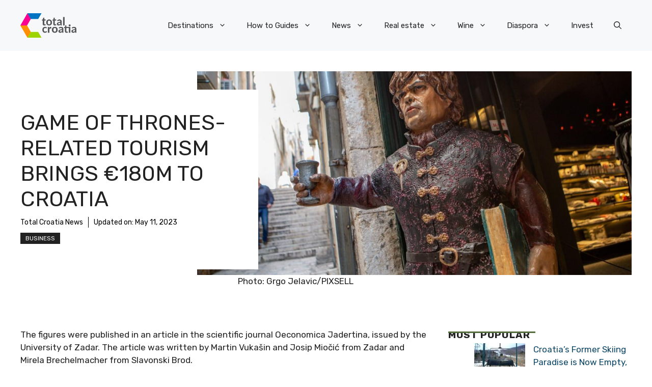

--- FILE ---
content_type: application/javascript; charset=utf-8
request_url: https://fundingchoicesmessages.google.com/f/AGSKWxUphHkc4U6tqE_cy4Mh6Y7YIuIyRhrZAR6k0S8u200oSMqSaatqHsBN2KZRSvaBkKYhYHdv3A5vbgL_hPv3-iiMUfDZksSvhui12vyQfXUcjB3b09yh-okzhp-n3j3pI2nEk9_U4j42rfq4YNT2KAHAPpAl6bP0dT18vDshpBJtPnUbZNWmtmAkEBQW/_/ads/indexmarket._80x468./468x80g./ad/index_.net/ads-
body_size: -1286
content:
window['952f9c85-9f54-4ca0-be92-25a6d4457f8c'] = true;